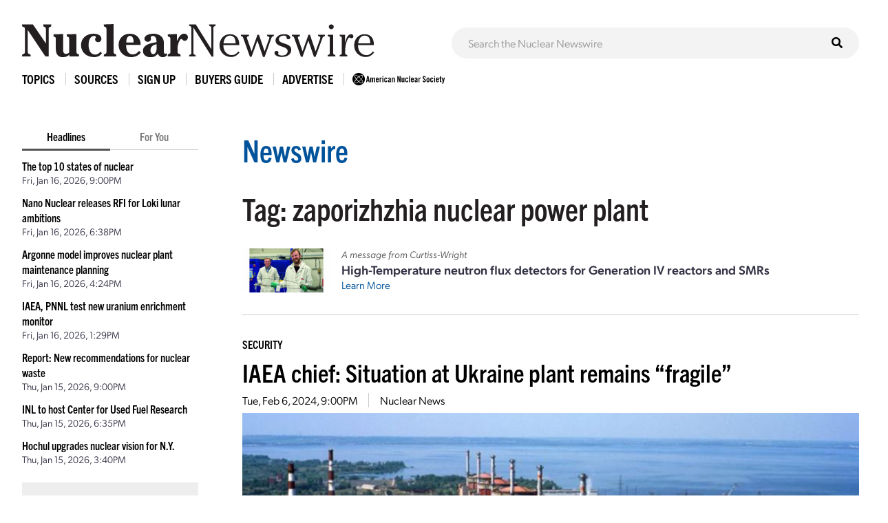

--- FILE ---
content_type: text/javascript;charset=UTF-8
request_url: https://www.ans.org/ad/js/s-1/
body_size: 442
content:
function ans_ads_17688726898627(){ads=[{"1":"<a href=\"https:\/\/www.ans.org\/ad\/goto-s1:a130:i136\/\" target=\"_blank\" rel=\"noopener\"><img src=\"https:\/\/www.ans.org\/ad\/src-s1:a130:i136\/\" alt=\"Paragon\" width=\"970\" height=\"90\" class=\"ans_ad_leaderboard (970px)\"><\/a>","2":"<a href=\"https:\/\/www.ans.org\/ad\/goto-s1:a130:i137\/\" target=\"_blank\" rel=\"noopener\"><img src=\"https:\/\/www.ans.org\/ad\/src-s1:a130:i137\/\" alt=\"Paragon\" width=\"300\" height=\"250\" class=\"ans_ad_rectangle\"><\/a>"}];for (var i in ads){for (var j in ads[i]){var c=document.getElementById("ans_ad_s1_z"+j.toString()+"_"+i.toString());if (c){c.innerHTML=ads[i][j];}}}}if ((document.readyState==="interactive")||(document.readyState==="complete")){ans_ads_17688726898627();}else {document.addEventListener("DOMContentLoaded",function(e){ans_ads_17688726898627();});}

--- FILE ---
content_type: text/javascript;charset=UTF-8
request_url: https://www.ans.org/ad/js/s-3/?_=1768872690328
body_size: 395
content:
function ans_ads_17688726911642(){ads=[{"3":"<a href=\"https:\/\/www.ans.org\/ad\/goto-s3:a516:i577\/\" target=\"_blank\" rel=\"noopener\"><img src=\"https:\/\/www.ans.org\/ad\/src-s3:a516:i577\/\" alt=\"\" width=\"160\" height=\"600\" class=\"ans_ad_skyscraper\"><\/a>"}];for (var i in ads){for (var j in ads[i]){var c=document.getElementById("ans_ad_s3_z"+j.toString()+"_"+i.toString());if (c){c.innerHTML=ads[i][j];}}}}if ((document.readyState==="interactive")||(document.readyState==="complete")){ans_ads_17688726911642();}else {document.addEventListener("DOMContentLoaded",function(e){ans_ads_17688726911642();});}

--- FILE ---
content_type: text/javascript;charset=UTF-8
request_url: https://www.ans.org/ad/js/s-11/c-1/
body_size: 403
content:
function ans_ads_17688726898985(){ads=[{"5":"<a href=\"https:\/\/www.ans.org\/ad\/goto-s11:a231:i260\/\" target=\"_blank\" rel=\"noopener\"><img src=\"https:\/\/www.ans.org\/ad\/src-s11:a231:i260\/\" alt=\"\" width=\"728\" height=\"90\" class=\"ans_ad_leaderboard (728px)\"><\/a>"}];for (var i in ads){for (var j in ads[i]){var c=document.getElementById("ans_ad_s11_z"+j.toString()+"_"+i.toString());if (c){c.innerHTML=ads[i][j];}}}}if ((document.readyState==="interactive")||(document.readyState==="complete")){ans_ads_17688726898985();}else {document.addEventListener("DOMContentLoaded",function(e){ans_ads_17688726898985();});}

--- FILE ---
content_type: text/javascript
request_url: https://cdn.ans.org/site/s/zoomer.js
body_size: 718
content:
var zoomer=new function()
{
	this.zoomed=false;

	this.init=function()
	{
		$("#page").on("click", "img.zoomer", function(){
			var offset=$(this).offset();
			var size={
				x: $(this).width(),
				y: $(this).height()
			}

			var $z=$('<div>', {
				id: "zoomer"
			});
			$z.click(function(){
				zoomer.close();
			});

			var $x=$('<div>', {
				class: "image"
			});
			$x.css({
				left: offset.left-window.scrollX,
				top: offset.top-window.scrollY,
				width: size.x,
				height: size.y
			});
			var x=$(this).attr("data-zoomsrc");
			$x.html('<img src="'+(x?x:$(this).attr("src"))+'">');
			var x=$(this).attr("data-zoombg");
			if (x) { $x.css("background", x); }
			$z.append($x);

			var caption=false;
			var x=$(this).attr("data-caption");
			if (! x)
			{
				var $c=$(this).siblings(".caption");
				if ($c.length) { x=$c.first().html(); }
			}
			if (x)
			{
				caption=true;
				var $x=$('<div>', {
					class: "caption"
				});
				$x.html(x);
				$z.append($x);
			}

			var $x=$('<div>', {
				class: "close"
			});
			$x.html('<i class="fas fa-times"></i>');
			$z.append($x);

			$z.appendTo("body");
			$z.fadeIn(300, function(){
				$(this).find(".image").animate({left:16,top:16,width:window.innerWidth-32,height:window.innerHeight-(caption?78:32)}, 300);
			});
			zoomer.zoomed=true;
		});
		window.addEventListener("keydown", function(e){ zoomer.key(e); });
	}

	this.close=function(e)
	{
		if (this.zoomed)
		{
			$("#zoomer").fadeOut(300, function(){
				$(this).remove();
				zoomer.zoomed=false;
			});
		}
	}

	this.key=function(e)
	{
		if (this.zoomed)
		{
			switch (e.keyCode)
			{
				case 27: this.close(); break;
			}
			return false;
		}
	}
}

$(function(){
	zoomer.init();
});
